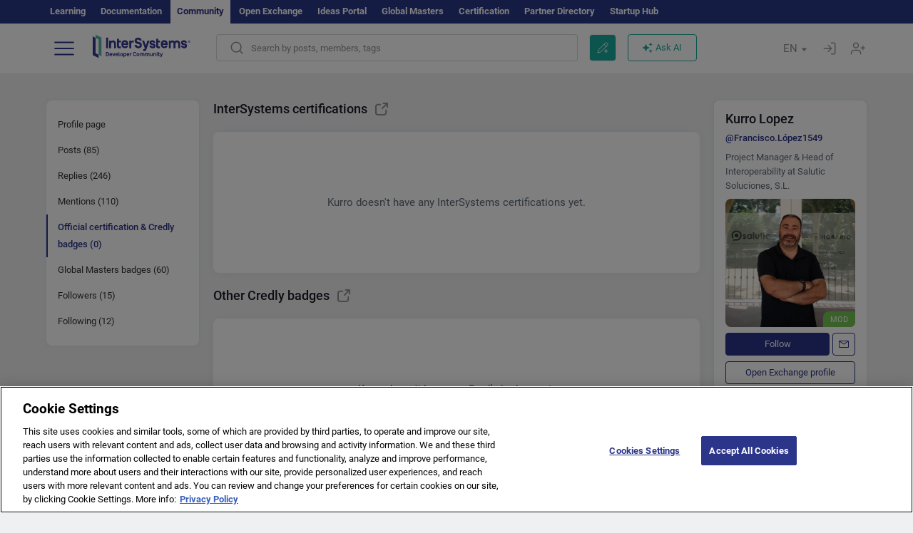

--- FILE ---
content_type: text/css
request_url: https://community.intersystems.com/sites/default/files/advagg_css/css__ChorhmCOXHsfI9hpL7gz5R7OYLm26YZomtEHHFFZ9UQ__nSr3HOMRX4w4lRoRm51DbdtORd3699dGZLReHcHEzr0__1motoMhogn4-LmFTOSQe52-ueFiJ-892YwZHVY35O4I.css
body_size: 5297
content:
.ctools-locked{color:red;border:1px solid red;padding:1em;}.ctools-owns-lock{background:#ffffdd none repeat scroll 0 0;border:1px solid #f0c020;padding:1em;}a.ctools-ajaxing,input.ctools-ajaxing,button.ctools-ajaxing,select.ctools-ajaxing{padding-right:18px !important;background:url(/sites/all/modules/contrib/ctools/images/status-active.gif) right center no-repeat;}div.ctools-ajaxing{float:left;width:18px;background:url(/sites/all/modules/contrib/ctools/images/status-active.gif) center center no-repeat;}
/*})'"*/
.hljs{display:block;overflow-x:auto;padding:0.5em;background:#F0F0F0;}.hljs,.hljs-subst{color:#444;}.hljs-comment{color:#888888;}.hljs-keyword,.hljs-attribute,.hljs-selector-tag,.hljs-meta-keyword,.hljs-doctag,.hljs-name{font-weight:bold;}.hljs-type,.hljs-string,.hljs-number,.hljs-selector-id,.hljs-selector-class,.hljs-quote,.hljs-template-tag,.hljs-deletion{color:#880000;}.hljs-title,.hljs-section{color:#880000;font-weight:bold;}.hljs-regexp,.hljs-symbol,.hljs-variable,.hljs-template-variable,.hljs-link,.hljs-selector-attr,.hljs-selector-pseudo{color:#BC6060;}.hljs-literal{color:#78A960;}.hljs-built_in,.hljs-bullet,.hljs-code,.hljs-addition{color:#397300;}.hljs-meta{color:#1f7199;}.hljs-meta-string{color:#4d99bf;}.hljs-emphasis{font-style:italic;}.hljs-strong{font-weight:bold;}
/*})'"*/
.tagclouds-link{cursor:pointer;}.tagclouds-link:hover .tagclouds{color:#18a99e;}.wrapper.tagclouds{text-align:justify;margin-right:1em;}.tagclouds.level1{font-size:1em;}.tagclouds.level2{font-size:1.2em;}.tagclouds.level3{font-size:1.4em;}.tagclouds.level4{font-size:1.6em;}.tagclouds.level5{font-size:1.8em;}.tagclouds.level6{font-size:2em;}.tagclouds.level7{font-size:2.2em;}.tagclouds.level8{font-size:2.4em;}.tagclouds.level9{font-size:2.6em;}.tagclouds.level10{font-size:2.8em;}.blocktagstree{margin-bottom:95px;margin-top:10px;}.filters-tags{margin-top:12px;float:right;display:flex;}.tags-statistics-filter{font-size:15px;color:#2B3589;line-height:20px;padding:6px 35px 6px 12px;background-image:url("data:image/svg+xml,%3Csvg width='20' height='12' viewBox='0 0 20 12' fill='none' xmlns='http://www.w3.org/2000/svg'%3E%3Crect width='20' height='11.6215' rx='5.81073' fill='%232B3589'/%3E%3Crect x='9.75' y='1' width='9.25' height='9.62146' rx='4.625' fill='%23F7F7FC' stroke='%232B3589' stroke-width='2'/%3E%3C/svg%3E%0A");background-position:top 10px right 10px;background-repeat:no-repeat;cursor:pointer;}.tags-statistics-filter.unactive{background-image:url("data:image/svg+xml,%3Csvg width='20' height='12' viewBox='0 0 20 12' fill='none' xmlns='http://www.w3.org/2000/svg'%3E%3Crect width='20' height='11.6215' rx='5.81073' fill='%235D6977'/%3E%3Crect x='1.25' y='1' width='9.25' height='9.62146' rx='4.625' fill='%23F7F7FC' stroke='%235D6977' stroke-width='2'/%3E%3C/svg%3E%0A");}.blocktaggroups{margin-top:11px;}.blocktaggroups h3{margin-top:0;}.tagclouds{color:#3A444E;}.tagclouds a{color:#3A444E;}.tagclouds h3::after{display:inline-block;width:25px;height:25px;content:"";background-image:url("data:image/svg+xml,%3Csvg width='25' height='25' viewBox='0 0 25 25' fill='none' xmlns='http://www.w3.org/2000/svg'%3E%3Cpath fill-rule='evenodd' clip-rule='evenodd' d='M18.7654 10.7714C18.9072 10.8922 18.9125 11.1095 18.7768 11.2371L12.1255 17.4864C12.0053 17.5994 11.8178 17.5994 11.6976 17.4864L5.20642 11.3872C5.07685 11.2654 5.07482 11.0603 5.20195 10.936L6.0693 10.088C6.19051 9.96949 6.38409 9.96923 6.50562 10.0874L11.697 15.1356C11.817 15.2523 12.0075 15.2537 12.1293 15.139L17.5092 10.0671C17.6251 9.95777 17.8048 9.95323 17.9262 10.0566L18.7654 10.7714Z' fill='%233A444E'/%3E%3C/svg%3E%0A");background-position:center;background-repeat:no-repeat;transform:rotate(180deg);margin-top:4px;}.tagclouds .unactive::after{transform:rotate(0deg);}.tagclouds h3{font-weight:500;margin-bottom:0;font-size:24px;line-height:30px;color:#1A1C27;display:inline-flex;vertical-align:middle;cursor:pointer;}.tagclouds ul{padding:0;margin:0;width:100%;}.tagclouds ul > div{padding-top:20px;}.tagclouds ul> ul > div{padding-top:10px;}.tagclouds ul> ul > div:first-child{padding-top:20px;}.tagclouds ul> ul > ul > div:first-child{padding-top:10px;}.tagclouds ul>div>li{list-style:none;padding:11px 20px;background-color:#fff;border-radius:4px;border-left:6px solid #18A99E;}.tagclouds ul>ul{padding:20px 0 0 20px;margin-top:-20px;}.tagclouds ul>ul>ul{padding:20px 0 0 0;margin-top:-20px;margin-left:-20px;background-image:url("data:image/svg+xml,%3Csvg width='1' height='361' viewBox='0 0 1 361' fill='none' xmlns='http://www.w3.org/2000/svg'%3E%3Cline x1='0.5' y1='-2.18557e-08' x2='0.500016' y2='361' stroke='%2318A99E'/%3E%3C/svg%3E%0A");background-position:center left 3px;background-repeat:repeat-y;}.tagclouds ul>ul>ul>div{margin-left:20px;margin-right:-20px;}.tagclouds ul ul>div{background-image:url("data:image/svg+xml,%3Csvg width='20' height='358' viewBox='0 0 20 358' fill='none' xmlns='http://www.w3.org/2000/svg'%3E%3Cline x1='3.5' x2='3.5' y2='358' stroke='%2318A99E'/%3E%3Cline x1='1' y1='189.5' x2='20' y2='189.5' stroke='%2318A99E'/%3E%3Ccircle cx='3.5' cy='189' r='3' fill='%2318A99E' stroke='%2318A99E'/%3E%3C/svg%3E%0A");background-repeat:no-repeat;background-position:left bottom -148px;display:block;padding-left:20px;margin-left:-20px;}.tagclouds ul ul>div:last-of-type{background-image:url("data:image/svg+xml,%3Csvg width='20' height='364' viewBox='0 0 20 364' fill='none' xmlns='http://www.w3.org/2000/svg'%3E%3Cline x1='3.5' y1='-2.18557e-08' x2='3.50002' y2='361' stroke='%2318A99E'/%3E%3Cline x1='1' y1='360.5' x2='20' y2='360.5' stroke='%2318A99E'/%3E%3Ccircle cx='3.5' cy='360.5' r='3' fill='%2318A99E' stroke='%2318A99E'/%3E%3C/svg%3E%0A");background-position:bottom 18px left;}.tagclouds ul ul ul>div{background-image:url("data:image/svg+xml,%3Csvg width='20' height='358' viewBox='0 0 20 358' fill='none' xmlns='http://www.w3.org/2000/svg'%3E%3Cline x1='3.5' x2='3.5' y2='358' stroke='%236ECCE0'/%3E%3Cline x1='1' y1='189.5' x2='20' y2='189.5' stroke='%236ECCE0'/%3E%3Ccircle cx='3.5' cy='189' r='3' fill='%236ECCE0' stroke='%236ECCE0'/%3E%3C/svg%3E%0A");background-repeat:no-repeat;background-position:left bottom -148px;display:block;padding-left:20px;margin-left:20px;}.tagclouds ul ul ul>div:last-of-type{background-image:url("data:image/svg+xml,%3Csvg width='20' height='364' viewBox='0 0 20 364' fill='none' xmlns='http://www.w3.org/2000/svg'%3E%3Cline x1='3.5' y1='-2.18557e-08' x2='3.50002' y2='361' stroke='%236ECCE0'/%3E%3Cline x1='1' y1='360.5' x2='20' y2='360.5' stroke='%236ECCE0'/%3E%3Ccircle cx='3.5' cy='360.5' r='3' fill='%236ECCE0' stroke='%236ECCE0'/%3E%3C/svg%3E%0A");background-position:bottom 18px left;}.tagclouds ul ul li{border-color:#6ECCE0;}.tagclouds ul ul ul li{border-color:#B7D43D;}.tagclouds ul>ul>ul:last-child{background-image:none;}.tagclouds-term{display:flex;justify-content:space-between;}.tags-hide{display:none;}@media (max-width:768px) {
 .blocktagstree{margin-bottom:15px;}.tagclouds{font-size:13px;}.tagclouds 	ul>div>li{padding:11px 16px;}.tagclouds ul > div{padding-top:10px;}.tagclouds ul> ul > div{padding-top:5px;}.tagclouds ul> ul > div:first-child{padding-top:10px;}.tagclouds ul> ul > ul > div:first-child{padding-top:5px;} 
}
/*})'"*/
.cke_wrapper .cke_toolgroup .cke_button .cke_off.cke_button_convert_linebreaks,.cke_wrapper .cke_toolgroup .cke_button .cke_off.cke_button_linebreaks,.cke_toolbox .cke_toolbar .cke_toolgroup .cke_button__convert_linebreaks,.cke_toolbox .cke_toolbar .cke_toolgroup .cke_button__linebreaks,.text-format-wrapper .wysiwygToolbar .mce_linebreaks{display:none;}.cke_source{white-space:pre-wrap !important;}
/*})'"*/
.intsys-cert-get{padding:8px 20px;border-radius:4px;display:inline-block;font-size:13px;color:#fff;line-height:15px;text-decoration:none;background-color:#2b3589;font-weight:400;margin-bottom:20px;text-align:center;right:10px;position:absolute;}.morecertification{text-align:right;font-size:12px;margin-top:20px;}.intsys-cert-get:hover,.intsys-cert-get:focus{color:#fff;background-color:#1e2663;}#certificates{min-height:198px;margin-bottom:20px;}#badges{min-height:150px;margin-bottom:20px;}#badges{display:flex;flex-wrap:wrap;gap:20px 2.5%;}.empty-cert{background:#FFFFFF;box-shadow:0px 0px 15px rgba(0,0,0,0.05);border-radius:8px;min-height:198px;text-align:center;display:flex;align-items:center;padding:24px;justify-content:center;width:100%;}.text-check{color:#5D6977;}.click-check{font-size:12px;line-height:20px;color:#2B3589;cursor:pointer;}.text-check-member{padding:10px}.cert{background:#FFFFFF;box-shadow:0px 0px 15px rgba(0,0,0,0.05);border-radius:8px;padding:24px;color:#5D6977;font-size:13px;line-height:15px;display:flex;flex-direction:row;align-content:flex-start;margin-bottom:20px;}.cert2{background:#FFFFFF;box-shadow:0px 0px 15px rgba(0,0,0,0.05);border-radius:8px;padding:24px;color:#5D6977;font-size:13px;line-height:15px;display:inline-flex;flex-basis:48.7%;flex-direction:row;align-content:flex-start;gap:12px;}.badge-ico{width:100px;flex-grow:0;flex-shrink:0;text-align:center;}.cert2{min-height:148px;}.badge-info{padding-left:24px;}.badge-info2{display:inline-block;}.badge-img{width:100px;}.dateexptext{font-weight:500;margin-bottom:6px;}.dateexp{font-weight:400;font-size:10px;line-height:12px;}.certs-header-title,.badges-header-title{color:#1A1C27;font-family:Roboto;font-size:18px;font-style:normal;font-weight:500;line-height:24px;height:24px;margin:0 0 20px 0;}.certs-header-title{display:inline-block;}@media (max-width:854px) {
 div.certs-header-title{display:block;}a.intsys-cert-get{position:inherit;} 
}.certs-header-title span,.badges-header-title span{vertical-align:top;}.certs-header-title-icon,.badges-header-title-icon{display:inline-block;width:24px;height:24px;margin-left:8px;background-image:url("data:image/svg+xml,%3Csvg width='24' height='24' viewBox='0 0 24 24' fill='none' xmlns='http://www.w3.org/2000/svg'%3E%3Cpath d='M20 9.33333L20 4M20 4H14.6667M20 4L12.8889 11.1111M10.2222 5.77778H8.26667C6.77319 5.77778 6.02646 5.77778 5.45603 6.06843C4.95426 6.32409 4.54631 6.73204 4.29065 7.2338C4 7.80423 4 8.55097 4 10.0444V15.7333C4 17.2268 4 17.9735 4.29065 18.544C4.54631 19.0457 4.95426 19.4537 5.45603 19.7094C6.02646 20 6.77319 20 8.26667 20H13.9556C15.449 20 16.1958 20 16.7662 19.7094C17.268 19.4537 17.6759 19.0457 17.9316 18.544C18.2222 17.9735 18.2222 17.2268 18.2222 15.7333V13.7778' stroke='%23919191' stroke-width='2' stroke-linecap='round' stroke-linejoin='round'/%3E%3C/svg%3E");}.badge-info-title{font-size:16px;color:#1A1C27;line-height:24px;margin-bottom:10px;}.badge-info-title2{color:#1A1C27;font-family:Roboto;font-size:16px;font-style:normal;font-weight:400;line-height:24px;}.badge-info-skills,.badge-info-earning{margin:10px 0 3px 0;padding-left:18px;font-weight:500;font-size:13px;line-height:15px;background-repeat:no-repeat;background-position:center left;}.badge-info-skills{background-image:url("data:image/svg+xml,%3Csvg width='12' height='13' viewBox='0 0 12 13' fill='none' xmlns='http://www.w3.org/2000/svg'%3E%3Cpath d='M6 0.5L7.34708 4.6459H11.7063L8.17963 7.2082L9.52671 11.3541L6 8.7918L2.47329 11.3541L3.82037 7.2082L0.293661 4.6459H4.65292L6 0.5Z' fill='%2318A99E'/%3E%3C/svg%3E%0A");}.badge-info-earning{background-image:url("data:image/svg+xml,%3Csvg width='12' height='13' viewBox='0 0 12 13' fill='none' xmlns='http://www.w3.org/2000/svg'%3E%3Cpath d='M5.16 7.58L3.855 6.275C3.745 6.165 3.61 6.11 3.45 6.11C3.29 6.11 3.15 6.17 3.03 6.29C2.92 6.4 2.865 6.54 2.865 6.71C2.865 6.88 2.92 7.02 3.03 7.13L4.74 8.84C4.85 8.95 4.99 9.005 5.16 9.005C5.33 9.005 5.47 8.95 5.58 8.84L8.985 5.435C9.095 5.325 9.15 5.19 9.15 5.03C9.15 4.87 9.09 4.73 8.97 4.61C8.86 4.5 8.72 4.445 8.55 4.445C8.38 4.445 8.24 4.5 8.13 4.61L5.16 7.58ZM6 12.5C5.17 12.5 4.39 12.3424 3.66 12.0272C2.93 11.7124 2.295 11.285 1.755 10.745C1.215 10.205 0.7876 9.57 0.4728 8.84C0.1576 8.11 0 7.33 0 6.5C0 5.67 0.1576 4.89 0.4728 4.16C0.7876 3.43 1.215 2.795 1.755 2.255C2.295 1.715 2.93 1.2874 3.66 0.9722C4.39 0.6574 5.17 0.5 6 0.5C6.83 0.5 7.61 0.6574 8.34 0.9722C9.07 1.2874 9.705 1.715 10.245 2.255C10.785 2.795 11.2124 3.43 11.5272 4.16C11.8424 4.89 12 5.67 12 6.5C12 7.33 11.8424 8.11 11.5272 8.84C11.2124 9.57 10.785 10.205 10.245 10.745C9.705 11.285 9.07 11.7124 8.34 12.0272C7.61 12.3424 6.83 12.5 6 12.5Z' fill='%2318A99E'/%3E%3C/svg%3E%0A");}.cert-loading-ico{margin-left:12px;width:50px;height:50px;background-image:url("data:image/svg+xml,%3Csvg width='50' height='50' viewBox='0 0 50 50' fill='none' xmlns='http://www.w3.org/2000/svg'%3E%3Cpath d='M25.0003 4.16699V12.5003M25.0003 37.5003V45.8337M10.2712 10.2712L16.167 16.167M33.8337 33.8337L39.7295 39.7295M4.16699 25.0003H12.5003M37.5003 25.0003H45.8337M10.2712 39.7295L16.167 33.8337M33.8337 16.167L39.7295 10.2712' stroke='%232B3589' stroke-width='2' stroke-linecap='round' stroke-linejoin='round'/%3E%3C/svg%3E%0A");background-repeat:no-repeat;background-position:center center;animation-name:rotation;animation-duration:5s;animation-iteration-count:infinite;animation-timing-function:linear;}@keyframes rotation{0%{transform:rotate(0deg);}100%{transform:rotate(360deg);}}.cert-loading{display:none;}.cert-checking{line-height:24px;margin-top:20px;color:#5D6977;}.empty-cert-info{color:#5D6977;}.cert-empty-nothave{font-size:15px;line-height:20px;margin-bottom:20px;text-align:left;}.cert-empty-title{font-weight:500;font-size:15px;margin-bottom:20px;line-height:24px;text-align:left;}.cert-empty-description{font-size:13px;line-height:15px;text-align:left;}.empty-cert-info img{width:100%;filter:drop-shadow(0px 0px 15px rgba(0,0,0,0.06));border-radius:10px;margin:10px 0 20px 0;}@media (max-width:980px) {
 div.cert2{flex-basis:100%;min-height:inherit;} 
}@media (max-width:768px) {
 .intsys-cert-get{width:100%;margin-bottom:10px;}.cert{display:block;}div.cert2{padding:14px;}.cert .badge-ico{width:100%;margin-bottom:10px;}.cert .badge-img{width:200px;}.cert .badge-info{padding-left:0;}.empty-cert{padding:14px;}.empty-cert-info img{margin:10px 0;}.cert-empty-title{line-height:20px;margin-bottom:10px;} 
}
/*})'"*/
.locale-untranslated{font-style:normal;text-decoration:line-through;}#locale-translation-filter-form .form-item-language,#locale-translation-filter-form .form-item-translation,#locale-translation-filter-form .form-item-group{float:left;padding-right:.8em;margin:0.1em;width:15em;}#locale-translation-filter-form .form-type-select select{width:100%;}#locale-translation-filter-form .form-actions{float:left;padding:3ex 0 0 1em;}.language-switcher-locale-session a.active{color:#0062A0;}.language-switcher-locale-session a.session-active{color:#000000;}
/*})'"*/
.tb-megamenu,.block-tb-megamenu,.navbar-nav>li.mega-align-justify{position:static;}.navbar-default{background-image:none;background-color:rgba(255,255,255,0.97);border:0;box-shadow:0 1px 1px -1px rgba(0,0,0,0.2);}.navbar-default .nolink{padding:4px 0 4px 4px;margin:12px 0 4px;display:block;border-bottom:1px solid #eee;border-top:0px solid #eee;color:#333;}.navbar-default .first .nolink{margin-top:8px;display:block;border-top:0;}.navbar-nav > li > a{border-right:1px solid #666;}.navbar-nav > li > a.dropdown-toggle{color:#333;}.navbar-nav .mega-align-right > .dropdown-menu{right:0;left:auto;}.navbar-nav>li>.dropdown-menu{border-bottom:4px solid #E54E4B;border-top:1px solid #eee;background-color:rgba(255,255,255,0.97);}.navbar-nav>li>.dropdown-menu ul{margin:2px 0 0;padding:5px 0;}.navbar-nav>li>.dropdown-menu li a{display:block;padding:3px 9px;clear:both;font-weight:400;line-height:1.42857143;color:#333;border-radius:4px;}.navbar-nav>li>.dropdown-menu li a:hover{text-decoration:none;}.navbar-nav>li>.dropdown-menu ul.level-1{list-style:none;padding:0px 0 18px 12px;}.navbar-nav>li>.dropdown-menu ul.level-1 a{font-size:120%;font-weight:600;color:#333;margin-top:12px;}.navbar-nav>li>.dropdown-menu ul.level-2{margin:0 8px 0 32px;padding:0 0 0 0px;;}.navbar-nav>li>.dropdown-menu ul.level-2 li{border-bottom:1px solid #eee;}.navbar-nav>li>.dropdown-menu ul.level-2 a{font-size:100%;font-weight:400;color:#333;margin-top:0;}@media (min-width:768px) and (max-width:990px) {
 .navbar-header .logo{max-width:200px;}.navbar-nav li.level-1>a{padding-left:4px;padding-right:4px;font-size:90%;}.navbar-nav li.level-1.nav-search>a{width:38px;} 
}@media (min-width:768px) {
 .navbar-nav .nav-home a{background-color:transparent!important;width:52px;height:50px;overflow:hidden;border-left:1px dashed #666!important;margin-left:20px;}.navbar-nav .nav-home i{text-indent:0;padding-bottom:30px;padding-left:0px;color:#000;font-size:1.35em;}.navbar-nav .nav-search{}.navbar-nav .nav-search a{width:62px;height:50px;overflow:hidden;border-right:none!important;border-top:0px solid #fff!important;}.navbar-nav .nav-search a.dropdown-toggle i{font-size:1.55em;color:#000;padding-bottom:30px;}.navbar-nav .nav-search a.dropdown-toggle:hover,.navbar-nav .nav-search.open a.dropdown-toggle{background-color:#E54D4B!important;color:#fff;}.navbar-nav .nav-search.open a.dropdown-toggle i{color:#fff;}.navbar-nav #block-search-form{padding:12px;}.navbar-nav #block-search-form .fa{float:left;font-size:200%;line-height:1;}.navbar-nav #block-search-form .form-group{margin:0;} 
}@media (max-width:768px) {
 .navbar-header{display:inline-block;padding-left:12px;}.icon-bar:before{content:''!important;}.navbar-nav li{border-bottom:1px solid #eee;border-right:0;margin:0 0px 0 0;}.navbar-nav li.last{border-bottom:0;border-right:0;margin:0 0px 0 0;}.navbar-nav li a{border-right:0;} 
}body.navbar-is-fixed-top.admin-menu .navbar-fixed-top{top:33px;}#admin-menu{z-index:10000;}
/*})'"*/
.tb-megamenu{position:relative;}.tb-megamenu .nav,.tb-megamenu .tb-block ul,.tb-megamenu .tb-block .nav{padding:0;}.tb-megamenu .tb-block ul li,.tb-megamenu .tb-block .nav li{list-style:none;}.tb-megamenu .block-view-demo .item-list ul li{border-bottom:1px solid #444;}.tb-megamenu .dropdown-submenu:hover .dropdown-menu{display:none;}@media (max-width:979px) {
 .tb-megamenu .nav-collapse .dropdown-menu .views-field-field-image a{border-top:0 none;}#user-login-form .item-list li a{border:0 none;}.tb-megamenu .nav-collapse,.tb-megamenu .nav-collapse.collapse{z-index:999;} 
}
/*})'"*/
.cke_pbckcode_form .cke_dialog_ui_labeled_content{display:inline-block;vertical-align:middle;margin-left:6px;}.cke_pbckcode_form .cke_dialog_ui_input_select select{background-color:white;border:1px solid #ccc;border-radius:4px;color:#555;display:inline-block;font-family:-apple-system,BlinkMacSystemFont,"Segoe UI",Roboto,Helvetica,Arial,sans-serif,"Apple Color Emoji","Segoe UI Emoji","Segoe UI Symbol";font-size:12px;height:auto;margin-bottom:0;padding:0;vertical-align:middle;width:110px;}.cke_pbckcode_ace.ace_editor *{font-family:"Monaco","Menlo","Ubuntu Mono","Droid Sans Mono","Consolas",monospace;font-size:12px;}.ace_content{cursor:text;}.cke_pbckcode_ace .ace_invisible{opacity:0;visibility:hidden;}.cke_pbckcode_ace.ace_dark *{color:inherit;}.codeblock-container{border-radius:5px;position:relative;margin:1em 0;}.cke_editable .codeblock-container code{padding:32px 10px 10px 10px;border-radius:4px;border:1px solid #BDBDBD;}.cke_editable .codeblock-container:after{content:attr(lang);display:block;position:absolute;left:33px;top:9px;color:#919191;font-weight:400;font-size:13px;line-height:20px;font-family:'Roboto',sans-serif;}.cke_editable .codeblock-container:after{left:14px;}
/*})'"*/


--- FILE ---
content_type: image/svg+xml
request_url: https://community.intersystems.com/sites/all/themes/intersys/svg/uatwitter.svg?1
body_size: 161
content:
<svg width="22" height="22" viewBox="0 0 22 22" fill="none" xmlns="http://www.w3.org/2000/svg">
<rect width="22" height="22" rx="4" fill="#2B3589"/>
<path d="M8.45455 5H4L9.25636 12.0095L4.28636 17.7273H5.97273L10.0378 13.0506L13.5455 17.7273H18L12.5222 10.4231L17.2364 5H15.55L11.7407 9.382L8.45455 5ZM14.1818 16.4545L6.54545 6.27273H7.81818L15.4545 16.4545H14.1818Z" fill="white"/>
</svg>
